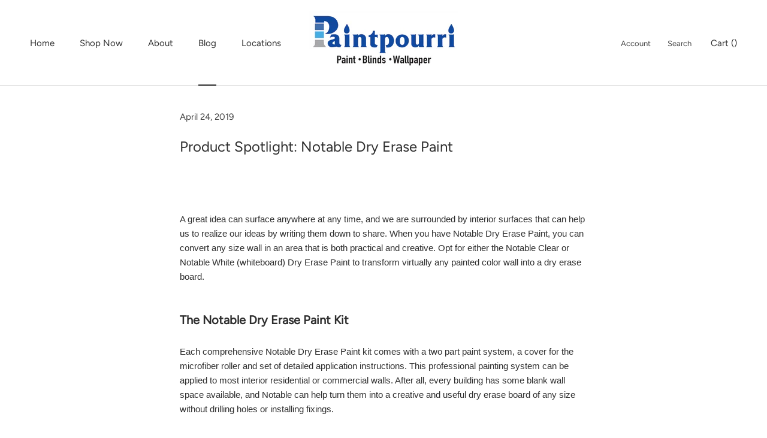

--- FILE ---
content_type: text/html; charset=utf-8
request_url: https://www.paintpourri.com/collections/bmc?view=colors
body_size: 11456
content:

{

  "colors" : [
    
      {"handle": "1680-hudson-bay", "title": "1680 Hudson Bay", "featured_image": "products/405367_eac6c518-14ab-4f54-b258-5b95529847fa.png"}
    ,
      {"handle": "1679-bedford-blue", "title": "1679 Bedford Blue", "featured_image": "products/4F748D_ebeccd86-dfb1-425e-bfd6-864ed8924af7.png"}
    ,
      {"handle": "1678-blue-nose", "title": "1678 Blue Nose", "featured_image": "products/6488A0_593d23d6-5bb6-4c98-a353-efddf9f47083.png"}
    ,
      {"handle": "1677-colonial-blue", "title": "1677 Colonial Blue", "featured_image": "products/82A3B7_2391440b-75a1-4f3c-8610-6865f142437d.png"}
    ,
      {"handle": "1676-northern-air", "title": "1676 Northern Air", "featured_image": "products/A1BFCF_51a4ed1a-425b-46f3-9163-99f2f2e7a89f.png"}
    ,
      {"handle": "1675-under-the-big-top", "title": "1675 Under the Big Top", "featured_image": "products/BDD5DE_09dbdcbe-5762-4980-81ce-699a34c2448f.png"}
    ,
      {"handle": "1674-polar-sky", "title": "1674 Polar Sky", "featured_image": "products/CCDEE3_585ae96d-e597-4aeb-bccb-96a4bb33eef2.png"}
    ,
      {"handle": "1673-vermont-slate", "title": "1673 Vermont Slate", "featured_image": "products/4D646F_f1b1cb84-1e8a-4e6f-95b1-5d60fa92c76c.png"}
    ,
      {"handle": "1672-alfresco", "title": "1672 Alfresco", "featured_image": "products/688290_17107851-a3b9-4fdc-b8ff-99d781aed0d8.png"}
    ,
      {"handle": "1671-west-coast", "title": "1671 West Coast", "featured_image": "products/6C8996_72b2def0-a537-4c78-a00a-9fb2db1d4026.png"}
    ,
      {"handle": "1670-labrador-blue", "title": "1670 Labrador Blue", "featured_image": "products/809EAD_727bb240-8d42-474f-bb33-1bde73ce70e0.png"}
    ,
      {"handle": "1669-saratoga-springs", "title": "1669 Saratoga Springs", "featured_image": "products/94B2BD_eeb5fbd4-5d93-4cf7-90b9-7220924c3b1a.png"}
    ,
      {"handle": "1668-blue-stream", "title": "1668 Blue Stream", "featured_image": "products/B1CAD1_2b9dacfa-5caf-4625-8d3b-4ec9e83e297c.png"}
    ,
      {"handle": "1667-blue-haze", "title": "1667 Blue Haze", "featured_image": "products/CCDDE0_2e864c1c-fd9d-44be-9ed6-036051d22079.png"}
    ,
      {"handle": "1666-in-the-midnight-hour", "title": "1666 In the Midnight Hour", "featured_image": "products/425764_107288b2-8020-494a-9544-c12a84adb9ea.png"}
    ,
      {"handle": "1665-mozart-blue", "title": "1665 Mozart Blue", "featured_image": "products/547385_1a75cf23-ca02-429a-994d-badd471dad9b.png"}
    ,
      {"handle": "1664-sea-reflections", "title": "1664 Sea Reflections", "featured_image": "products/7193A4_7c6e1d98-8f15-44ee-9b6b-61b0f356b957.png"}
    ,
      {"handle": "1663-new-borns-eyes", "title": "1663 New Born's Eyes", "featured_image": "products/90B0C0_b39982ed-627a-4309-b145-49a904c6cdbf.png"}
    ,
      {"handle": "1662-mediterranean-sky", "title": "1662 Mediterranean Sky", "featured_image": "products/A5C2CE_8d549988-b150-45eb-81cb-e60b46390653.png"}
    ,
      {"handle": "1661-heaven-on-earth", "title": "1661 Heaven on Earth", "featured_image": "products/C4D8DE_7ad5d41a-610e-4555-83a4-97a42c50c752.png"}
    ,
      {"handle": "1660-polar-ice", "title": "1660 Polar Ice", "featured_image": "products/D5E3E5_bdbed286-21fe-43a6-9ea5-304122a03157.png"}
    ,
      {"handle": "1659-spellbound", "title": "1659 Spellbound", "featured_image": "products/4F6570_0e610548-e282-4688-9d99-70ed4bb31f47.png"}
    ,
      {"handle": "1658-lakeside-cabin", "title": "1658 Lakeside Cabin", "featured_image": "products/628798_8f97eebd-6217-4199-95a1-be8d39396078.png"}
    ,
      {"handle": "1657-niagara-falls", "title": "1657 Niagara Falls", "featured_image": "products/779FB1_567cb269-fcf4-4ab5-8a87-42d301232b93.png"}
    ,
      {"handle": "1656-aspen-skies", "title": "1656 Aspen Skies", "featured_image": "products/96BAC7_3b2d2d00-bfe1-4768-b1f6-53b8587df580.png"}
    ,
      {"handle": "1655-blue-bay-marina", "title": "1655 Blue Bay Marina", "featured_image": "products/AFCCD5_9e28fab7-9a7a-4f0e-ae90-6533fe9803a0.png"}
    ,
      {"handle": "1654-ashwood-gray", "title": "1654 Ashwood Gray", "featured_image": "products/BAD4DB_4ca63366-7598-4ec1-b283-d9bc7a534ad0.png"}
    ,
      {"handle": "1653-glacier-blue", "title": "1653 Glacier Blue", "featured_image": "products/C9DFE3_ee77e53f-69d0-472c-b7dc-a2636c7a595e.png"}
    ,
      {"handle": "1652-navy-masterpiece", "title": "1652 Navy Masterpiece", "featured_image": "products/445256_da73ced1-9d9d-4a6d-b089-52b1390d4df9.png"}
    ,
      {"handle": "1651-new-providence-navy", "title": "1651 New Providence Navy", "featured_image": "products/455A63_ccde260a-4344-41e5-b206-64bc28e1814d.png"}
    ,
      {"handle": "1650-stillwater", "title": "1650 Stillwater", "featured_image": "products/637986_6772c5f7-916d-4ce0-8c30-69749cfea6d5.png"}
    ,
      {"handle": "1649-polaris-blue", "title": "1649 Polaris Blue", "featured_image": "products/7D949F_56efb76d-ae1a-4334-8bce-615ecb2d120a.png"}
    ,
      {"handle": "1648-slate-blue", "title": "1648 Slate Blue", "featured_image": "products/9CB2BC_10536947-1bea-4b3f-9b71-00d2f922ae61.png"}
    ,
      {"handle": "1647-silvery-blue", "title": "1647 Silvery Blue", "featured_image": "products/C0D1D5_12b92463-c230-45a3-8310-857c2f41726a.png"}
    ,
      {"handle": "1646-lookout-point", "title": "1646 Lookout Point", "featured_image": "products/DBE4E3_53f87c5c-f86d-44d6-b74a-d50f5a725e6a.png"}
    ,
      {"handle": "1645-thousand-oceans", "title": "1645 Thousand Oceans", "featured_image": "products/5F7581_0d702a4a-5d44-4f58-adbb-acfc8b6981a2.png"}
    ,
      {"handle": "1644-blue-dusk", "title": "1644 Blue Dusk", "featured_image": "products/6F8892_23ca1a3c-9107-46c9-886f-02ff4fdd1310.png"}
    ,
      {"handle": "1643-franklin-lakes", "title": "1643 Franklin Lakes", "featured_image": "products/85A1AC_f645da1a-01cb-4afe-899a-f22fa31b6ae3.png"}
    ,
      {"handle": "1642-cape-blue", "title": "1642 Cape Blue", "featured_image": "products/A2BBC1_187ab4bc-4e55-48d7-8185-3053508c0270.png"}
    ,
      {"handle": "1641-blue-porcelain", "title": "1641 Blue Porcelain", "featured_image": "products/B2C8CC_2404b667-bc33-470d-acf0-29dd6b491214.png"}
    ,
      {"handle": "1640-dusky-blue", "title": "1640 Dusky Blue", "featured_image": "products/BED2D5_d0a7eb86-55d1-497f-857c-0e37fc87156f.png"}
    ,
      {"handle": "1639-windy-sky", "title": "1639 Windy Sky", "featured_image": "products/C9D9DA_feb48bfb-9982-46bc-9545-b41e7ca4d562.png"}
    ,
      {"handle": "1638-midnight-blue", "title": "1638 Midnight Blue", "featured_image": "products/4A4F53_74aa6857-1da9-41c4-8bf9-db4f5e0a6aae.png"}
    ,
      {"handle": "1637-blue-spruce", "title": "1637 Blue Spruce", "featured_image": "products/617178_9bbe14dd-c48f-41c2-a9b9-058309cc926f.png"}
    ,
      {"handle": "1636-providence-blue", "title": "1636 Providence Blue", "featured_image": "products/677A80_e72570f5-b1e8-4ef9-9016-c278465a7030.png"}
    ,
      {"handle": "1635-waters-edge", "title": "1635 Water's Edge", "featured_image": "products/87999F_0c73c497-97b2-4d2c-88b8-3e61ec373ede.png"}
    ,
      {"handle": "1634-santorini-blue", "title": "1634 Santorini Blue", "featured_image": "products/A3B5BB_1c3957b8-1777-48af-8e91-7c94d4f7434c.png"}
    ,
      {"handle": "1633-brittany-blue", "title": "1633 Brittany Blue", "featured_image": "products/C4D1D3_d2efe4dc-4a00-4dde-b031-144097f4a7fd.png"}
    ,
      {"handle": "1632-glass-slipper", "title": "1632 Glass Slipper", "featured_image": "products/D5DFDE_f1a0e8a6-25af-4fc2-a9c5-5dfa9464856f.png"}
    ,
      {"handle": "1631-midnight-oil", "title": "1631 Midnight Oil", "featured_image": "products/474849_710c376e-fb83-434b-8c94-0eb7eae6f425.png"}
    ,
      {"handle": "1630-ocean-floor", "title": "1630 Ocean Floor", "featured_image": "products/60676D_273907f2-ba80-4f43-bdea-5d15dbd7e130.png"}
    ,
      {"handle": "1629-bachelor-blue", "title": "1629 Bachelor Blue", "featured_image": "products/768492_0c723100-e939-4901-95d0-62eb68670e03.png"}
    ,
      {"handle": "1628-comet", "title": "1628 Comet", "featured_image": "products/98A3AF_ccdd1d68-f8e4-4382-b172-831ba634b8ed.png"}
    ,
      {"handle": "1627-manor-blue", "title": "1627 Manor Blue", "featured_image": "products/ADB8C1_c1b1ca97-6596-455e-89f3-c2308ea7b86f.png"}
    ,
      {"handle": "1626-gentle-gray", "title": "1626 Gentle Gray", "featured_image": "products/C1CBCE_ad32f73d-260d-4b9f-850c-50f01e56f89e.png"}
    ,
      {"handle": "1625-blue-lace", "title": "1625 Blue Lace", "featured_image": "products/D1D9DA_b95b1bad-a867-4936-8508-bebf3690387e.png"}
    ,
      {"handle": "1624-westcott-navy", "title": "1624 Westcott Navy", "featured_image": "products/4F5458_8cf721f7-0e5d-4a30-ab1b-969424f20fa5.png"}
    ,
      {"handle": "1623-britannia-blue", "title": "1623 Britannia Blue", "featured_image": "products/68747D_73364185-4f5c-4551-822e-5d642159e88a.png"}
    ,
      {"handle": "1622-mineral-alloy", "title": "1622 Mineral Alloy", "featured_image": "products/82919C_d33c47aa-19f0-476b-9d13-dd28a4a02429.png"}
    ,
      {"handle": "1621-little-falls", "title": "1621 Little Falls", "featured_image": "products/9FAEB8_dc727256-9b17-4379-865c-729e0275d62f.png"}
    ,
      {"handle": "1620-blue-heather", "title": "1620 Blue Heather", "featured_image": "products/B2C0C8_d15b2e92-dfa8-484e-885a-6a59f703ff40.png"}
    ,
      {"handle": "1619-silver-mist", "title": "1619 Silver Mist", "featured_image": "products/C9D3D7_ea5e0cd3-c64a-4e47-a229-c942c5e2f5ed.png"}
    ,
      {"handle": "1618-first-snowfall", "title": "1618 First Snowfall", "featured_image": "products/DBE1E4_489889ee-7e01-4d44-8c49-48c4d570cf38.png"}
    ,
      {"handle": "1617-cheating-heart", "title": "1617 Cheating Heart", "featured_image": "products/4C4E50_5496995a-e9e9-4eb7-815d-451496f6a501.png"}
    ,
      {"handle": "1616-stormy-sky", "title": "1616 Stormy Sky", "featured_image": "products/636669_54ac8ecc-e1d3-42e1-b309-ac69c128226c.png"}
    ,
      {"handle": "1615-rock-gray", "title": "1615 Rock Gray", "featured_image": "products/808487_52811066-f232-420e-a881-b014ee552f63.png"}
    ,
      {"handle": "1614-delray-gray", "title": "1614 Delray Gray", "featured_image": "products/9BA0A3_e4f989fb-c258-4b6f-879d-11be3f32f9b7.png"}
    ,
      {"handle": "1613-silent-night", "title": "1613 Silent Night", "featured_image": "products/B1B5B8_33b6dcbf-b6d5-4969-a3b8-b6ab962888db.png"}
    ,
      {"handle": "1612-pelican-gray", "title": "1612 Pelican Gray", "featured_image": "products/C7CCCD_41b26222-8499-42c5-a759-24d9d271dfb1.png"}
    ,
      {"handle": "1611-graytint", "title": "1611 Graytint", "featured_image": "products/D9DAD9_3ed54102-1bf5-4052-8919-7020db53fb6b.png"}
    ,
      {"handle": "1610-french-beret", "title": "1610 French Beret", "featured_image": "products/4D5053_85673a2e-68d9-4d11-a449-5a089cf9d697.png"}
    ,
      {"handle": "1609-temptation", "title": "1609 Temptation", "featured_image": "products/55595D_0acd6adf-6642-417c-92c1-c7e6cf46702b.png"}
    ,
      {"handle": "1608-ashland-slate", "title": "1608 Ashland Slate", "featured_image": "products/6A6E73_70f80e03-8474-45c0-be38-b686fd87c49f.png"}
    ,
      {"handle": "1607-englewood-cliffs", "title": "1607 Englewood Cliffs", "featured_image": "products/808588_af6652a0-2ace-4775-b822-686419be1c22.png"}
    ,
      {"handle": "1606-cobblestone-path", "title": "1606 Cobblestone Path", "featured_image": "products/9FA6A6_2176679e-cf7c-45c7-88bc-c5af3fb2aeb6.png"}
    ,
      {"handle": "1605-winter-solstice", "title": "1605 Winter Solstice", "featured_image": "products/BAC0BF_6bfdf405-c9ce-401d-8317-763bb134bd95.png"}
    ,
      {"handle": "1604-silvery-moon", "title": "1604 Silvery Moon", "featured_image": "products/D0D5D2_ece9fc55-0fa2-4dfc-a4a6-767dc3777df1.png"}
    ,
      {"handle": "1603-graphite", "title": "1603 Graphite", "featured_image": "products/454748_9cb4a8ab-ed99-4c64-beb1-a433bf0eab96.png"}
    ,
      {"handle": "1602-gunmetal", "title": "1602 Gunmetal", "featured_image": "products/6B7071_76486b75-b249-40bb-9e45-c8761747a24a.png"}
    ,
      {"handle": "1601-hearthstone", "title": "1601 Hearthstone", "featured_image": "products/898E90_446005de-0a3d-4cde-9a37-257fad07bdcd.png"}
    ,
      {"handle": "1600-timber-wolf", "title": "1600 Timber Wolf", "featured_image": "products/9BA09F_d0b9f913-0ac2-45e2-90a1-cd245999418c.png"}
    ,
      {"handle": "1599-marina-gray", "title": "1599 Marina Gray", "featured_image": "products/AEB4B4_211587fb-9c06-430c-a121-aaf9f2892618.png"}
    ,
      {"handle": "1598-silver-lake", "title": "1598 Silver Lake", "featured_image": "products/C1C7C6_ef4ca5f9-3805-4817-ba27-1053dcda3056.png"}
    ,
      {"handle": "1597-pebble-beach", "title": "1597 Pebble Beach", "featured_image": "products/C9CECE_2dcd4019-6e8e-4f7f-bbac-ac4feee2e476.png"}
    ,
      {"handle": "1596-nightfall", "title": "1596 Nightfall", "featured_image": "products/4C4F4F_b7834f5c-8f4f-4d3c-af76-b2e175a3b961.png"}
    ,
      {"handle": "1595-rocky-coast", "title": "1595 Rocky Coast", "featured_image": "products/6D7272_1e428922-6eec-4791-8a08-9b72e60c5c19.png"}
    ,
      {"handle": "1594-shaker-gray", "title": "1594 Shaker Gray", "featured_image": "products/848A8B_d45e9a69-50b5-4365-9b3d-242fd23e6496.png"}
    ,
      {"handle": "1593-adagio", "title": "1593 Adagio", "featured_image": "products/A1A9A9_1a32b694-4e50-46c2-8371-74da11db5efa.png"}
    ,
      {"handle": "1592-blue-springs", "title": "1592 Blue Springs", "featured_image": "products/B5BCBD_923c38c1-b49b-4321-b896-5e13856703e9.png"}
    ,
      {"handle": "1591-sterling", "title": "1591 Sterling", "featured_image": "products/CFD3CF_62b4cac5-ff3f-464e-bd6e-5e0d1e9a55b7.png"}
    ,
      {"handle": "1590-paper-white", "title": "1590 Paper White", "featured_image": "products/E1E3DD_f72ab687-2bf8-4998-b8d6-471301b37aac.png"}
    ,
      {"handle": "1589-kitty-gray", "title": "1589 Kitty Gray", "featured_image": "products/656C69_998cfcc7-d603-47dc-9f7c-c6b714baf11e.png"}
    ,
      {"handle": "1588-gray-pinstripe", "title": "1588 Gray Pinstripe", "featured_image": "products/798282_76062ade-a5df-4e50-9cd7-35049dd92104.png"}
    ,
      {"handle": "1587-gibraltar-cliffs", "title": "1587 Gibraltar Cliffs", "featured_image": "products/909A9A_5a9d59fa-4c7d-445d-ac1a-fc59e89610e4.png"}
    ,
      {"handle": "1586-silver-mink", "title": "1586 Silver Mink", "featured_image": "products/A8B3B1_d2d9f780-6f7a-49ad-8137-a3ad8680e330.png"}
    ,
      {"handle": "1585-wales-gray", "title": "1585 Wales Gray", "featured_image": "products/BAC6C4_2145f588-df82-4efd-9325-1947ff825790.png"}
    ,
      {"handle": "1584-pale-smoke", "title": "1584 Pale Smoke", "featured_image": "products/CAD4D1_4b21e616-5eea-4ea6-824c-3e028af2e95c.png"}
    ,
      {"handle": "1583-silver-crest", "title": "1583 Silver Crest", "featured_image": "products/D7DED6_a19afe2e-1307-4f9b-8d1e-054333efe508.png"}
    ,
      {"handle": "1582-deep-river", "title": "1582 Deep River", "featured_image": "products/4C4F4B_cb5610f1-970a-45d8-bedf-be2b74ef3250.png"}
    ,
      {"handle": "1581-millstone-gray", "title": "1581 Millstone Gray", "featured_image": "products/6B726B_f6f4ea92-27b6-4a79-ad7d-9fa5582e63f2.png"}
    ,
      {"handle": "1580-intrigue", "title": "1580 Intrigue", "featured_image": "products/828A82_806d456b-e5ce-4ab1-a44b-9513f7f996d3.png"}
    ,
      {"handle": "1579-greyhound", "title": "1579 Greyhound", "featured_image": "products/9EA9A2_0156fd94-0e66-4c0a-9e4d-61669d41bf97.png"}
    ,
      {"handle": "1578-iced-marble", "title": "1578 Iced Marble", "featured_image": "products/B1BAB4_145a6b80-2007-4f4b-91ed-6307ff1be879.png"}
    ,
      {"handle": "1577-arctic-gray", "title": "1577 Arctic Gray", "featured_image": "products/CAD0CA_7685ca55-5896-4e50-8feb-4ac097408b65.png"}
    ,
      {"handle": "1576-ice-cap", "title": "1576 Ice Cap", "featured_image": "products/D4DAD3_13cf2b01-c881-4736-b2b8-9e3eb7aa1bcd.png"}
    ,
      {"handle": "1575-rainy-afternoon", "title": "1575 Rainy Afternoon", "featured_image": "products/656C62_4f3831e7-3899-47d9-a684-fcdc81ab95d4.png"}
    ,
      {"handle": "1574-rushing-river", "title": "1574 Rushing River", "featured_image": "products/8C988F_b608a26d-3c3b-450d-bb24-8a09e89bab72.png"}
    ,
      {"handle": "1573-castle-walls", "title": "1573 Castle Walls", "featured_image": "products/A3AEA6_1c6223ca-fb6a-479d-bc5b-995e14a29193.png"}
    ,
      {"handle": "1572-raindance", "title": "1572 Raindance", "featured_image": "products/A8B4AB_8ba33941-51c7-4e9c-b991-8f1a25c70d1f.png"}
    ,
      {"handle": "1571-imperial-gray", "title": "1571 Imperial Gray", "featured_image": "products/B1BAB3_7f94219b-37ed-4e09-b341-e06712300fff.png"}
    ,
      {"handle": "1570-gray-wisp", "title": "1570 Gray Wisp", "featured_image": "products/C0C7BC_0778aebc-b6cc-4ede-947a-4abcb2adde4f.png"}
    ,
      {"handle": "1569-night-mist", "title": "1569 Night Mist", "featured_image": "products/D0D4C9_f0b36e34-9ef0-4efb-9afc-952a1fdf665f.png"}
    ,
      {"handle": "1568-quarry-rock", "title": "1568 Quarry Rock", "featured_image": "products/626A65_81ca1f80-2f5d-462a-a809-2909a8a29ffc.png"}
    ,
      {"handle": "1567-night-train", "title": "1567 Night Train", "featured_image": "products/7B8580_04cc2377-a051-4076-9f87-c4734259e0af.png"}
    ,
      {"handle": "1566-stonybrook", "title": "1566 Stonybrook", "featured_image": "products/8C9591_a3ac09db-8ff9-408f-aba6-3b18ce7ecc39.png"}
    ,
      {"handle": "1565-mount-saint-anne", "title": "1565 Mount Saint Anne", "featured_image": "products/A4B1AF_6bdbf73f-2510-4a22-8d87-7b64c0b35958.png"}
    ,
      {"handle": "1564-beach-glass", "title": "1564 Beach Glass", "featured_image": "products/B4BFBA_c5bef580-b070-475c-aca4-a6d77b525d3b.png"}
    ,
      {"handle": "1563-quiet-moments", "title": "1563 Quiet Moments", "featured_image": "products/C8D0C9_8c069448-f46d-4556-a38f-2c8f27c16f1c.png"}
    ,
      {"handle": "1562-healing-aloe", "title": "1562 Healing Aloe", "featured_image": "products/D6DCD3_aacae1d9-5d5b-45ad-94cf-0236b2023d09.png"}
    ,
      {"handle": "1561-castle-peak-gray", "title": "1561 Castle Peak Gray", "featured_image": "products/6A6858_9f25e89d-2b67-48c6-bb7c-5aa1e927a654.png"}
    ,
      {"handle": "1560-antique-pewter", "title": "1560 Antique Pewter", "featured_image": "products/8C8B7C_0eefea01-2935-430e-b479-8f653e196d65.png"}
    ,
      {"handle": "1559-arctic-shadows", "title": "1559 Arctic Shadows", "featured_image": "products/9B9B8F_0377e3fa-0330-4ef1-92cd-fcb2ff8d6278.png"}
    ,
      {"handle": "1558-fieldstone", "title": "1558 Fieldstone", "featured_image": "products/B1B1A6_4c9e540a-e813-4ef0-9581-4f4a16a5dd70.png"}
    ,
      {"handle": "1557-silver-song", "title": "1557 Silver Song", "featured_image": "products/C3C4BA_556e10d0-f34d-426f-b4b3-980389542c2b.png"}
    ,
      {"handle": "1556-vapor-trails", "title": "1556 Vapor Trails", "featured_image": "products/D0D1C6_7fe5c6b1-3461-46f3-8b4f-cc7ce9eb5417.png"}
    ,
      {"handle": "1555-winter-orchard", "title": "1555 Winter Orchard", "featured_image": "products/DEDED4_78fbfe0b-37c4-4fe7-873e-0368373decb3.png"}
    ,
      {"handle": "1554-dash-of-pepper", "title": "1554 Dash of Pepper", "featured_image": "products/73695A_67a85aa0-badd-489c-a647-18613a410c43.png"}
    ,
      {"handle": "1553-equestrian-gray", "title": "1553 Equestrian Gray", "featured_image": "products/918979_778d514e-f77f-49c9-9d88-5de3644b5a3a.png"}
    ,
      {"handle": "1552-river-reflections", "title": "1552 River Reflections", "featured_image": "products/A7A094_6a09811c-0329-49f6-a691-0a551bf296db.png"}
    ,
      {"handle": "1551-la-paloma-gray", "title": "1551 La Paloma Gray", "featured_image": "products/B9B5AD_da0b0bfe-7cfe-4257-be43-8403706ee23d.png"}
    ,
      {"handle": "1550-cumulus-cloud", "title": "1550 Cumulus Cloud", "featured_image": "products/C6C2B9_b7a8c788-c010-4015-8dd4-7328103d9069.png"}
    ,
      {"handle": "1549-balboa-mist", "title": "1549 Balboa Mist", "featured_image": "products/DBD7CD_99124e43-b7a1-407c-9c32-92face4c5fd3.png"}
    ,
      {"handle": "1548-classic-gray", "title": "1548 Classic Gray", "featured_image": "products/E4E1D8_00cb91f8-8f5b-4898-8750-246858e7594c.png"}
    ,
      {"handle": "1547-dragons-breath", "title": "1547 Dragon's Breath", "featured_image": "products/56524B_08f235a7-5656-468e-98b1-8c701776617e.png"}
    ,
      {"handle": "1546-gargoyle", "title": "1546 Gargoyle", "featured_image": "products/7D7668_25478def-b395-4f33-b621-93ef95733d07.png"}
    ,
      {"handle": "1545-iron-gate", "title": "1545 Iron Gate", "featured_image": "products/8C8375_5778f743-0f80-4f8b-a555-843db7745f81.png"}
    ,
      {"handle": "1544-waynesboro-taupe", "title": "1544 Waynesboro Taupe", "featured_image": "products/A69B8E_ccd52651-86a7-410a-be6d-0392b48bfd17.png"}
    ,
      {"handle": "1543-plymouth-rock", "title": "1543 Plymouth Rock", "featured_image": "products/B7B0A4_03dd7c3a-c396-44e8-9510-db8df7551994.png"}
    ,
      {"handle": "1542-himalayan-trek", "title": "1542 Himalayan Trek", "featured_image": "products/BFB9AF_078867e6-fb85-4737-b9d2-df0622300a85.png"}
    ,
      {"handle": "1541-london-fog", "title": "1541 London Fog", "featured_image": "products/CDC8BE_19dd7051-c0db-468b-aa5f-9d88115d3f13.png"}
    ,
      {"handle": "1540-cabin-fever", "title": "1540 Cabin Fever", "featured_image": "products/6D6554_0a7dbb23-eb46-450e-9599-701c93980b0d.png"}
    ,
      {"handle": "1539-roosevelt-taupe", "title": "1539 Roosevelt Taupe", "featured_image": "products/807867_a54366bd-8a01-4063-aea5-8d89265cd5ba.png"}
    ,
      {"handle": "1538-wildwood-crest", "title": "1538 Wildwood Crest", "featured_image": "products/928B79_f01c60cc-0578-4fcc-807f-343d6fe67dbc.png"}
    ,
      {"handle": "1537-river-gorge-gray", "title": "1537 River Gorge Gray", "featured_image": "products/A19B8A_88a54093-8b6d-42f9-a896-46647b5dddaa.png"}
    ,
      {"handle": "1536-northern-cliffs", "title": "1536 Northern Cliffs", "featured_image": "products/BBB6A8_8b104e3b-93d8-416a-b01a-1211f668ce9e.png"}
    ,
      {"handle": "1535-seattle-mist", "title": "1535 Seattle Mist", "featured_image": "products/CAC6B9_cce49a60-f6ba-4c0a-bf8a-f32169430c4d.png"}
    ,
      {"handle": "1534-rodeo", "title": "1534 Rodeo", "featured_image": "products/D1CEC3_ab3a9750-7161-4851-b140-d557dec2f074.png"}
    ,
      {"handle": "1533-bayleaf", "title": "1533 Bayleaf", "featured_image": "products/7E745E_7471fe88-c9a5-4fa7-9cd9-328ca250beb7.png"}
    ,
      {"handle": "1532-majestic-sage", "title": "1532 Majestic Sage", "featured_image": "products/90876C_12a14b19-306e-477f-aff9-7e329fe64f1d.png"}
    ,
      {"handle": "1531-victorian-garden", "title": "1531 Victorian Garden", "featured_image": "products/A9A28A_6f8c4baa-da5c-470b-8226-9c62e8cfdab6.png"}
    ,
      {"handle": "1530-senora-gray", "title": "1530 Senora Gray", "featured_image": "products/C1BCAA_15f17bbf-4179-4f38-a817-2261b1225e14.png"}
    ,
      {"handle": "1529-stingray", "title": "1529 Stingray", "featured_image": "products/CFCCBB_0a4f9b57-afee-424d-abfa-b4f21731ee5b.png"}
    ,
      {"handle": "1528-early-morning-mist", "title": "1528 Early Morning Mist", "featured_image": "products/DCD9CA_6ad62a6f-aa6d-4227-857c-1958fd6825f2.png"}
    ,
      {"handle": "1527-going-to-the-chapel", "title": "1527 Going to the Chapel", "featured_image": "products/E1DFD2_c0152769-4560-42c0-8a82-f6077cdba183.png"}
    ,
      {"handle": "1526-evening-grove", "title": "1526 Evening Grove", "featured_image": "products/70674F_f69df1c8-60d9-49f5-8f36-6e3e14044c41.png"}
    ,
      {"handle": "1525-cleveland-green", "title": "1525 Cleveland Green", "featured_image": "products/8F8264_af00d48b-32f4-4181-9c04-343e4b7119b8.png"}
    ,
      {"handle": "1524-natures-scenery", "title": "1524 Nature's Scenery", "featured_image": "products/ADA283_81c376b4-6740-4b49-bd8d-4192a446b01c.png"}
    ,
      {"handle": "1523-embassy-green", "title": "1523 Embassy Green", "featured_image": "products/B9AF96_c2bea5f3-5960-48d6-bc5a-24a353852e9d.png"}
    ,
      {"handle": "1522-inner-balance", "title": "1522 Inner Balance", "featured_image": "products/CEC8B4_5434c5d0-1531-454e-bd34-a0b313845cc1.png"}
    ,
      {"handle": "1521-natures-essentials", "title": "1521 Nature's Essentials", "featured_image": "products/DBD6C7_41687851-1c11-4849-a49e-4e96803942b0.png"}
    ,
      {"handle": "1520-hushed-hue", "title": "1520 Hushed Hue", "featured_image": "products/E3DFD0_2e8cbd31-0f77-4c71-ae71-4e1834c43d25.png"}
    ,
      {"handle": "1519-smoke-bush", "title": "1519 Smoke Bush", "featured_image": "products/887D5F_c8de75e0-b7b1-4203-9176-75a3f96f4e05.png"}
    ,
      {"handle": "1518-at-home-with-nature", "title": "1518 At Home with Nature", "featured_image": "products/A39776_c8fba113-da60-46b7-b3f1-fd2e114d36cf.png"}
    ,
      {"handle": "1517-mosaic-tile", "title": "1517 Mosaic Tile", "featured_image": "products/BAB497_4f52e991-39ae-40b8-9352-edc73dd83028.png"}
    ,
      {"handle": "1516-moon-shadow", "title": "1516 Moon Shadow", "featured_image": "products/CECBB3_2ac07117-263e-47c7-b80e-7cb72291a2cb.png"}
    ,
      {"handle": "1515-natural-elements", "title": "1515 Natural Elements", "featured_image": "products/DFDCC8_6c38436d-c23e-4448-bd1c-a9853a73ffc2.png"}
    ,
      {"handle": "1514-french-canvas", "title": "1514 French Canvas", "featured_image": "products/E6E4D5_de578f07-5c65-44e4-a693-1128af6cca23.png"}
    ,
      {"handle": "1513-snow-on-the-mountain", "title": "1513 Snow on the Mountain", "featured_image": "products/EEECDE_d96ffd69-9c38-433c-9a02-e38217e4d5c8.png"}
    ,
      {"handle": "1512-pining-for-you", "title": "1512 Pining for You", "featured_image": "products/827A5F_243c8f6a-0d9c-4c34-b582-446d69b5be67.png"}
    ,
      {"handle": "1511-bed-of-ferns", "title": "1511 Bed of Ferns", "featured_image": "products/9A9376_6a4e8c0b-db53-4ba5-9f90-f9c9bb6d2e5d.png"}
    ,
      {"handle": "1510-dried-basil", "title": "1510 Dried Basil", "featured_image": "products/AFAA90_d0877137-7ebc-4ed1-a659-672311a38290.png"}
    ,
      {"handle": "1509-spanish-olive", "title": "1509 Spanish Olive", "featured_image": "products/C6C4AF_815c98bd-6520-4fe7-86ed-e62b566366cd.png"}
    ,
      {"handle": "1508-spring-thaw", "title": "1508 Spring Thaw", "featured_image": "products/D3D2C0_d6f4cc9f-03fd-4358-a1d8-e5cd1834eb1b.png"}
    ,
      {"handle": "1507-april-showers", "title": "1507 April Showers", "featured_image": "products/DBDACA_62121820-a309-4807-91a0-9868245262d6.png"}
    ,
      {"handle": "1506-polar-frost", "title": "1506 Polar Frost", "featured_image": "products/E2E0D0_283d38e0-b34a-43e3-8e72-7a48d628fe3a.png"}
    ,
      {"handle": "1505-trailing-vines", "title": "1505 Trailing Vines", "featured_image": "products/6A6854_6ae7c677-8d94-4a43-bf5c-4dde922d0e99.png"}
    ,
      {"handle": "1504-passion-vine", "title": "1504 Passion Vine", "featured_image": "products/88856C_276ba6b4-dac6-46c9-8259-7988481707ed.png"}
    ,
      {"handle": "1503-texas-sage", "title": "1503 Texas Sage", "featured_image": "products/A4A088_bd185145-0c09-46ff-82dc-a4881a53e6ae.png"}
    ,
      {"handle": "1502-cheyenne-green", "title": "1502 Cheyenne Green", "featured_image": "products/B0AC94_c326bcfe-5cb0-4218-ba3b-fc44e57db548.png"}
    ,
      {"handle": "1501-paris-rain", "title": "1501 Paris Rain", "featured_image": "products/C5C3B1_7f4a7522-e55e-4b3a-b7f4-03cb6bde43e2.png"}
    ,
      {"handle": "1500-sweet-spring", "title": "1500 Sweet Spring", "featured_image": "products/D5D4C4_5f076614-22fa-41f5-99bd-7245ae08d48c.png"}
    ,
      {"handle": "1499-white-river", "title": "1499 White River", "featured_image": "products/E4E3D6_885cac9d-7d76-4eed-814c-11af62cc8fce.png"}
    ,
      {"handle": "1498-forest-floor", "title": "1498 Forest Floor", "featured_image": "products/636552_de68dfdd-91d4-49f0-bddd-fbcf18a338bf.png"}
    ,
      {"handle": "1497-rolling-hills", "title": "1497 Rolling Hills", "featured_image": "products/888973_6f68a346-3416-4593-9cec-07e4e828addf.png"}
    ,
      {"handle": "1496-raintree-green", "title": "1496 Raintree Green", "featured_image": "products/9B9D88_188ddd84-c956-4756-b96f-7b93fa00bca9.png"}
    ,
      {"handle": "1495-october-mist", "title": "1495 October Mist", "featured_image": "products/B7B9A6_a0caa95f-ce90-41e2-9ff8-d526f3e18ba9.png"}
    ,
      {"handle": "1494-vale-mist", "title": "1494 Vale Mist", "featured_image": "products/C8C9B8_a83ba77a-2115-4eb6-bc51-a7f20129d985.png"}
    ,
      {"handle": "1493-morning-dew", "title": "1493 Morning Dew", "featured_image": "products/DEDDCE_c6e96dcf-af77-4029-9807-61f0e0fd4179.png"}
    ,
      {"handle": "1492-sebring-white", "title": "1492 Sebring White", "featured_image": "products/E8E8DE_01538e45-309b-446e-bbfd-c226435f0bfd.png"}
    ,
      {"handle": "1491-aegean-olive", "title": "1491 Aegean Olive", "featured_image": "products/5E5A4D_7d04263a-14f3-43d8-bb35-c14720990f32.png"}
    ,
      {"handle": "1490-country-life", "title": "1490 Country Life", "featured_image": "products/6F6A59_ae05b37a-217a-40d1-a23b-ff9833193eaf.png"}
    ,
      {"handle": "1489-devonshire-green", "title": "1489 Devonshire Green", "featured_image": "products/7C7766_b0da1bd0-12be-46d3-9e37-36768b969344.png"}
    ,
      {"handle": "1488-sage-mountain", "title": "1488 Sage Mountain", "featured_image": "products/969280_257a2e75-4527-4b6b-bd65-ad8823ffa8c5.png"}
    ,
      {"handle": "1487-herbal-escape", "title": "1487 Herbal Escape", "featured_image": "products/AFAB9B_52b34f05-54ea-4569-b408-ada57bdaeae5.png"}
    ,
      {"handle": "1486-winterwood", "title": "1486 Winterwood", "featured_image": "products/C2C0B2_3d98cc05-7cbb-42e2-a091-78cc918fdac5.png"}
    ,
      {"handle": "1485-brushed-aluminum", "title": "1485 Brushed Aluminum", "featured_image": "products/C9C7BA_e9260636-5859-4616-a759-38afb2c85217.png"}
    ,
      {"handle": "1484-ashwood-moss", "title": "1484 Ashwood Moss", "featured_image": "products/575952_47eeeac8-c042-484a-af72-62ae29d64773.png"}
    ,
      {"handle": "1483-cos-cob-stonewall", "title": "1483 Cos Cob Stonewall", "featured_image": "products/8A8D84_edbf2263-c2c1-4e88-b8e7-e96bfa3aaca3.png"}
    ,
      {"handle": "1482-sabre-gray", "title": "1482 Sabre Gray", "featured_image": "products/A5A89F_d16ffb42-3e41-4012-aab0-e9292c56edf4.png"}
    ,
      {"handle": "1481-half-moon-crest", "title": "1481 Half Moon Crest", "featured_image": "products/BCBFB9_ec3f6fd8-293f-426d-8df6-b8a7715b7eed.png"}
    ,
      {"handle": "1480-sleigh-bells", "title": "1480 Sleigh Bells", "featured_image": "products/CCD0CA_41c2c1fd-4751-4f7a-8044-a37ca6db08f9.png"}
    ,
      {"handle": "1479-alaskan-husky", "title": "1479 Alaskan Husky", "featured_image": "products/D5D8D3_297856ca-17d4-41e7-a434-93a30b3e39d1.png"}
    ,
      {"handle": "1478-horizon", "title": "1478 Horizon", "featured_image": "products/E0E2DC_6a52fc94-19f3-406a-8398-daf788b091c9.png"}
    ,
      {"handle": "1477-deep-creek", "title": "1477 Deep Creek", "featured_image": "products/6C665C_6c3b1d85-33db-4ffc-ae50-1c3dc1378a94.png"}
    ,
      {"handle": "1476-squirrel-tail", "title": "1476 Squirrel Tail", "featured_image": "products/8E897B_97f89494-1369-40bd-9364-8effd92b43d0.png"}
    ,
      {"handle": "1475-graystone", "title": "1475 Graystone", "featured_image": "products/9A968D_0da8287a-08f5-419c-9633-e26156214d9b.png"}
    ,
      {"handle": "1474-cape-may-cobblestone", "title": "1474 Cape May Cobblestone", "featured_image": "products/AEACA3_36e3cd0d-3457-4a06-8eb3-8ccb436bac52.png"}
    ,
      {"handle": "1473-gray-huskie", "title": "1473 Gray Huskie", "featured_image": "products/B7B5AD_4f427cdd-0d78-45cc-9aa2-e7e3c07a6cf0.png"}
    ,
      {"handle": "1472-silver-chain", "title": "1472 Silver Chain", "featured_image": "products/C8C8C3_ea4274ed-e965-476b-9063-b16c49071a03.png"}
    ,
      {"handle": "1471-shoreline", "title": "1471 Shoreline", "featured_image": "products/DAD9D4_4a8fedba-7662-41eb-9966-51187e0fe5a2.png"}
    ,
      {"handle": "1470-bear-creek", "title": "1470 Bear Creek", "featured_image": "products/736B63_f08a7b26-135a-404b-8c2e-c05e5479101d.png"}
    ,
      {"handle": "1469-eagle-rock", "title": "1469 Eagle Rock", "featured_image": "products/8C857D_455be633-3696-4957-8cf1-d34999d03710.png"}
    ,
      {"handle": "1468-willow-creek", "title": "1468 Willow Creek", "featured_image": "products/A39E97_cb160b4d-2b3a-46e6-9045-13333d68fd65.png"}
    ,
      {"handle": "1467-baltic-gray", "title": "1467 Baltic Gray", "featured_image": "products/B5B3AF_d30b752c-f80c-4657-abd7-826c867e53ad.png"}
    ,
      {"handle": "1466-smoke-embers", "title": "1466 Smoke Embers", "featured_image": "products/C2C0BB_9717234f-5ba2-4a68-8571-6c7f6ad1f2b6.png"}
    ,
      {"handle": "1465-nimbus", "title": "1465 Nimbus", "featured_image": "products/D0CDC5_17a61eb6-4e0b-4b0d-925a-2119933a94b7.png"}
    ,
      {"handle": "1464-light-pewter", "title": "1464 Light Pewter", "featured_image": "products/DCD9CF_b53c77d9-6002-4cb4-90f2-a90b5820ae42.png"}
    ,
      {"handle": "1463-topeka-taupe", "title": "1463 Topeka Taupe", "featured_image": "products/615550_b8f3d187-52aa-46a8-8d5a-528e8982333f.png"}
    ,
      {"handle": "1462-gray-mountain", "title": "1462 Gray Mountain", "featured_image": "products/7A7372_af36cf17-048c-4578-b221-aff743590605.png"}
    ,
      {"handle": "1461-sterling-silver", "title": "1461 Sterling Silver", "featured_image": "products/A19F9E_c138d118-f9e5-455a-8d3e-9ee0838df7e4.png"}
    ,
      {"handle": "1460-silver-dollar", "title": "1460 Silver Dollar", "featured_image": "products/B4B2B1_28c00580-77c6-4705-9adf-307c09ee431a.png"}
    ,
      {"handle": "1459-metro-gray", "title": "1459 Metro Gray", "featured_image": "products/CBCBC9_42962944-23a8-43ac-a4c8-d9bc935fca0e.png"}
    ,
      {"handle": "1458-silver-bells", "title": "1458 Silver Bells", "featured_image": "products/DDDAD6_0e836c39-978b-45cb-ac3a-41237cf3b346.png"}
    ,
      {"handle": "1457-white-winged-dove", "title": "1457 White Winged Dove", "featured_image": "products/E6E1DC_070ad25a-668c-4a64-8ac9-737a3259eaa8.png"}
    ,
      {"handle": "1456-mountain-ridge", "title": "1456 Mountain Ridge", "featured_image": "products/685D60_47a7c651-aad0-4877-be66-56fefaf03fdc.png"}
    ,
      {"handle": "1455-vintage-charm", "title": "1455 Vintage Charm", "featured_image": "products/7B7075_92de5322-bbb2-46a2-b14f-7972191aced4.png"}
    ,
      {"handle": "1454-sleepy-hollow", "title": "1454 Sleepy Hollow", "featured_image": "products/998C91_d0349c3d-518c-4130-bf56-66751aee0cb0.png"}
    ,
      {"handle": "1453-pebble-creek", "title": "1453 Pebble Creek", "featured_image": "products/B0A9AF_d01a2a5e-ffbe-470b-9f80-93e280e50678.png"}
    ,
      {"handle": "1452-after-the-rain", "title": "1452 After the Rain", "featured_image": "products/C2BABE_97fa2c26-0d1d-4c6e-a19a-dd07216c481b.png"}
    ,
      {"handle": "1451-violet-pearl", "title": "1451 Violet Pearl", "featured_image": "products/D4D0D1_377ada51-7a2d-4c79-b251-2c61d1f0490b.png"}
    ,
      {"handle": "1450-hampshire-rocks", "title": "1450 Hampshire Rocks", "featured_image": "products/E6E1DE_a06f4e81-ee79-4c4d-9897-bcff805d43f6.png"}
    ,
      {"handle": "1449-pinch-of-spice", "title": "1449 Pinch of Spice", "featured_image": "products/776062_a2de1b13-b1b6-44e8-9bf1-26c3538aab5f.png"}
    ,
      {"handle": "1448-frozen-in-time", "title": "1448 Frozen in Time", "featured_image": "products/938288_da437853-14ab-41dc-a05d-d6e420c5be90.png"}
    ,
      {"handle": "1447-amethyst-sky", "title": "1447 Amethyst Sky", "featured_image": "products/A4959A_db7fca2a-1e55-4f2f-832b-0524e33a3336.png"}
    ,
      {"handle": "1446-dusk-to-dawn", "title": "1446 Dusk to Dawn", "featured_image": "products/B5AAB0_160f9020-335c-4501-9e95-35e4f1f1c200.png"}
    ,
      {"handle": "1445-piano-concerto", "title": "1445 Piano Concerto", "featured_image": "products/C5BDC1_3260cbfc-1bda-4531-b2a2-47cc81002b94.png"}
    ,
      {"handle": "1444-new-age", "title": "1444 New Age", "featured_image": "products/D7CFD2_05245499-d23c-4a6f-804e-fdf4b529668c.png"}
    ,
      {"handle": "1443-raindrops-on-roses", "title": "1443 Raindrops on Roses", "featured_image": "products/E5DEDF_d07e79ba-eba9-40c1-9a81-4012325d9214.png"}
    ,
      {"handle": "1442-deep-indigo", "title": "1442 Deep Indigo", "featured_image": "products/4A494D_c26c453c-6b7e-4ffa-9e90-d89120b8c73c.png"}
    ,
      {"handle": "1441-amethyst-shadow", "title": "1441 Amethyst Shadow", "featured_image": "products/6F7283_5c1de6bd-f836-4cd1-af4b-b1f3a268f673.png"}
    ,
      {"handle": "1440-irises", "title": "1440 Irises", "featured_image": "products/858A9B_8ceb5518-facc-40e9-a019-7764c5c86c9f.png"}
    ,
      {"handle": "1439-yukon-sky", "title": "1439 Yukon Sky", "featured_image": "products/A1A7B7_bd64394f-22e3-43a3-b920-371f5b9d4cfd.png"}
    ,
      {"handle": "1438-lavender-blue", "title": "1438 Lavender Blue", "featured_image": "products/B4BAC8_0794915a-8e88-4f83-b040-39cae9995f1a.png"}
    ,
      {"handle": "1437-violet-mist", "title": "1437 Violet Mist", "featured_image": "products/CAD1D9_67a0135f-9465-4a21-9901-041f4affcba2.png"}
    ,
      {"handle": "1436-whirlpool", "title": "1436 Whirlpool", "featured_image": "products/DFE3E4_18d5bd50-d9b5-4df7-9ac8-eecd04a819c4.png"}
    ,
      {"handle": "1435-blue-gaspe", "title": "1435 Blue Gaspe", "featured_image": "products/5D6375_ff191e89-2747-409a-a8ec-2a677f328caf.png"}
    ,
      {"handle": "1434-in-the-twilight", "title": "1434 In the Twilight", "featured_image": "products/757E93_472ec9e6-34b4-4496-8266-d13ec2d5a6c4.png"}
    ,
      {"handle": "1433-blue-pearl", "title": "1433 Blue Pearl", "featured_image": "products/94A1BE_61e2a821-6284-48b6-b769-f3b056eb1a2a.png"}
    ,
      {"handle": "1432-freesia", "title": "1432 Freesia", "featured_image": "products/A8B2CD_bde65148-1b75-4dc0-937c-18bfa8f9fde3.png"}
    ,
      {"handle": "1431-feather-soft", "title": "1431 Feather Soft", "featured_image": "products/BEC6DD_c00aa37c-ce2a-45b7-a756-9fcd5f6afa9d.png"}
    
  ],
  "nextpage" : "/collections/bmc?page=2&view=colors"

}